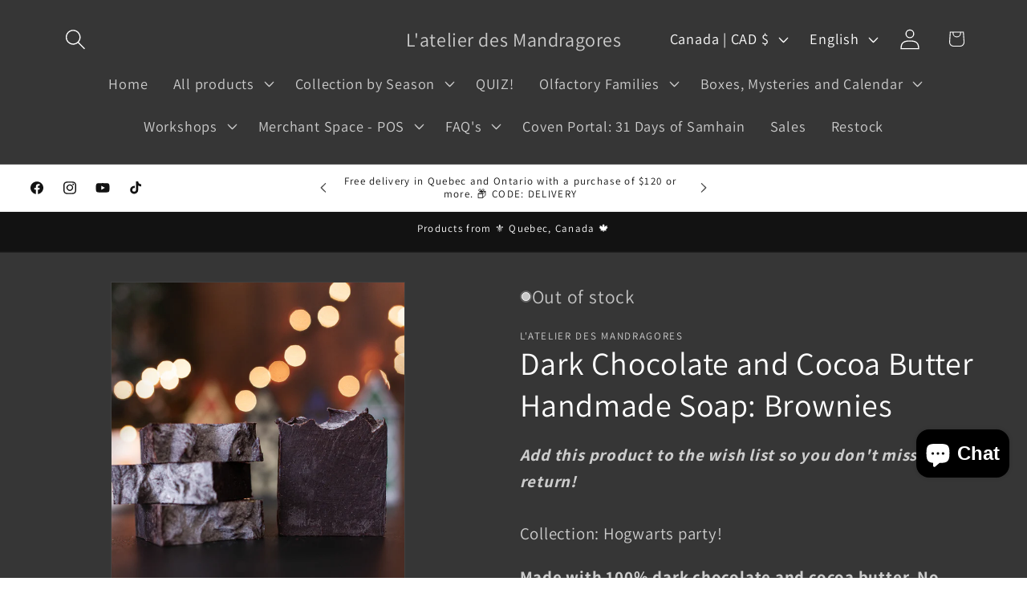

--- FILE ---
content_type: application/x-javascript
request_url: https://app.sealsubscriptions.com/shopify/public/status/shop/latelier-des-mandragores.myshopify.com.js?1769037394
body_size: -287
content:
var sealsubscriptions_settings_updated='1763073313';